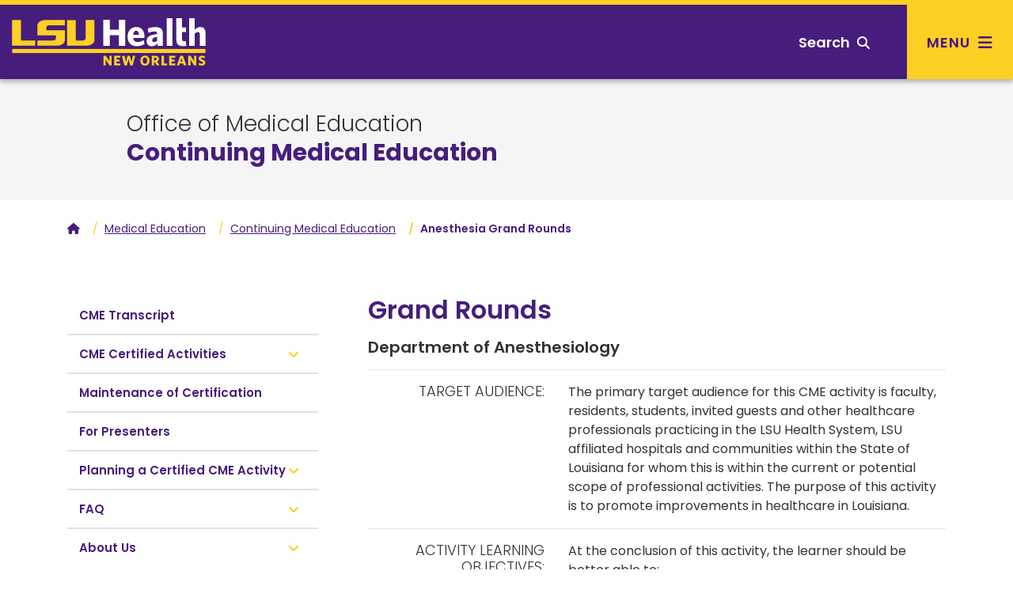

--- FILE ---
content_type: text/html; charset=utf-8
request_url: https://medschool.lsuhsc.edu/medical_education/CME/GrandRounds-Anesthesia.aspx
body_size: 60996
content:
<!DOCTYPE html><!DOCTYPE HTML><html lang="en">
   <head>
      <meta charset="UTF-8">
      <meta name="viewport" content="width=device-width, initial-scale=1, shrink-to-fit=no">
      <meta http-equiv="x-ua-compatible" content="ie=edge">
      <title>Anesthesia Grand Rounds</title>
      <link rel="canonical" href="https://www.medschool.lsuhsc.edu/medical_education/cme/grandrounds-anesthesia.aspx">
<!-- this is the headcode include -->
<!-- Bootstrap CSS -->
<link rel="stylesheet" href="https://templates.lsuhsc.edu/_resources/css/bootstrap.min.css"/>
<link rel="stylesheet" href="https://templates.lsuhsc.edu/_resources/css/bootstrap-grid.min.css"/>
<link rel="stylesheet" href="https://templates.lsuhsc.edu/_resources/css/bootstrap-reboot.min.css"/>

<!-- LSUHSC CSS -->
<link rel="stylesheet" href="https://templates.lsuhsc.edu/_resources/css/styles.css"/>
<link rel="stylesheet" href="https://templates.lsuhsc.edu/_resources/css/totopstyle.css"/>
<link rel="stylesheet" href="https://templates.lsuhsc.edu/_resources/css/slick.css"/>
<link rel="stylesheet" href="https://templates.lsuhsc.edu/_resources/css/slick-theme.css"/>
<link rel="stylesheet" href="https://templates.lsuhsc.edu/_resources/css/slick-lightbox.css"/>
<link rel="stylesheet" media="print" href="https://templates.lsuhsc.edu/_resources/css/print.css" />

<!-- Font Awescome CDN -->
<link rel="stylesheet" href="https://use.fontawesome.com/releases/v5.15.1/css/all.css"/>
<link rel="stylesheet" href="https://cdnjs.cloudflare.com/ajax/libs/font-awesome/6.7.1/css/all.min.css"/>
<link rel="stylesheet" href="https://templates.lsuhsc.edu/_resources/css/oustyles.css" />
<script src="https://code.jquery.com/jquery-3.5.1.min.js"></script>
<script type="text/javascript" src="https://templates.lsuhsc.edu/_resources/js/newwindow.js"></script></head>
   <body><a class="sr-only sr-only-focusable skip" href="#main-content">Skip to main content</a><a class="sr-only sr-only-focusable skip" href="#footer">Skip to footer content</a><div class="modal fade off-screen-nav" id="off-screen-main-nav" tabindex="-1" role="dialog" aria-hidden="true">
   <div aria-label="Tab panel widget container" aria-describedby="aria-description-menu" role="dialog">
      <p id="aria-description-menu" class="hide">You are in a modal window. Press the escape key to exit.</p>
      <div class="modal-dialog" role="document">
         <div class="modal-content">
            <div class="modal-body">
               <div role="navigation">
                  <div class="tabpanel-set"><button type="button" class="close" data-dismiss="modal" aria-label="Close Menu"><span class="fas fa-times"></span><span class="sr-only">Close Menu</span></button><div id="tabpanel-menu" class="panel-menu tabpanel" role="tabpanel" aria-expanded="true">
                        <h2>Main Menu</h2>
                        <nav class="main-navigation" aria-label="Primary navigation">
                           <ul class="nav">
                              <li class="nav-item dropdown"><a class="nav-link dropdown-toggle" href="#" id="admission-and-aid" data-toggle="dropdown" aria-haspopup="true" aria-expanded="false">Admissions &amp; Aid</a><ul class="dropdown-menu" aria-labelledby="admission-and-aid">
                                    <li class="nav-item"><a class="dropdown-item" href="http://catalog.lsuhsc.edu/content.php?catoid=15&amp;navoid=3175">Admissions<span class="fas fa-home"></span></a></li>
                                    <li class="nav-item"><a class="dropdown-item" href="https://www.lsuhsc.edu/tuition/">Tuition &amp; Fees</a></li>
                                    <li class="nav-item"><a class="dropdown-item" href="https://www.lsuhsc.edu/FinancialAid/">Financial Aid</a></li>
                                 </ul>
                              </li>
                              <li class="nav-item dropdown"><a class="nav-link dropdown-toggle" href="#" id="academics" data-toggle="dropdown" aria-haspopup="true" aria-expanded="false">Academics</a><ul class="dropdown-menu" aria-labelledby="academics">
                                    <li class="nav-item"><a class="dropdown-item" href="http://catalog.lsuhsc.edu/content.php?catoid=15&amp;navoid=3189">Academic Programs<span class="fas fa-home"></span></a></li>
                                 </ul>
                              </li>
                              <li class="nav-item dropdown"><a class="nav-link dropdown-toggle" href="#" id="Schools" data-toggle="dropdown" aria-haspopup="true" aria-expanded="false">Schools</a><ul class="dropdown-menu" aria-labelledby="Schools">
                                    <li class="nav-item"><a class="dropdown-item" href="https://alliedhealth.lsuhsc.edu/">Allied Health Professions<span class="fas fa-home"></span></a></li>
                                    <li class="nav-item"><a class="dropdown-item" href="https://www.lsusd.lsuhsc.edu/">Dentistry</a></li>
                                    <li class="nav-item"><a class="dropdown-item" href="https://graduatestudies.lsuhsc.edu/">Graduate Studies</a></li>
                                    <li class="nav-item"><a class="dropdown-item" href="https://www.medschool.lsuhsc.edu/">Medicine</a></li>
                                    <li class="nav-item"><a class="dropdown-item" href="https://nursing.lsuhsc.edu/">Nursing</a></li>
                                    <li class="nav-item"><a class="dropdown-item" href="https://publichealth.lsuhsc.edu/">Public Health</a></li>
                                 </ul>
                              </li>
                              <li class="nav-item dropdown"><a class="nav-link dropdown-toggle" href="#" id="Campus" data-toggle="dropdown" aria-haspopup="true" aria-expanded="false">Campus</a><ul class="dropdown-menu" aria-labelledby="Campus">
                                    <li class="nav-item"><a class="dropdown-item" href="https://www.lsuhsc.edu/maps">Maps &amp; Directions<span class="fas fa-home"></span></a></li>
                                    <li class="nav-item"><a class="dropdown-item" href="https://www.lsuhsc.edu/administration/ae/parkingmaps.aspx?submenuheader=1">Parking</a></li>
                                    <li class="nav-item"><a class="dropdown-item" href="https://www.lsuhsc.edu/administration/wellness/">Wellness Center</a></li>
                                    <li class="nav-item"><a class="dropdown-item" href="https://www.lsuhsc.edu/campus_safety/">Campus Safety</a></li>
                                    <li class="nav-item"><a class="dropdown-item" href="https://www.lsuhsc.edu/administration/ae/cafeteria.aspx">Dining</a></li>
                                    <li class="nav-item"><a class="dropdown-item" href="https://www.lsuhsc.edu/administration/ae/housing.aspx?submenuheader=2">Housing</a></li>
                                    <li class="nav-item"><a class="dropdown-item" href="https://www.lsuhsc.edu/studentorgs/">Student Organizations</a></li>
                                 </ul>
                              </li>
                              <li class="nav-item dropdown"><a class="nav-link dropdown-toggle" href="#" id="Research" data-toggle="dropdown" aria-haspopup="true" aria-expanded="false">Research</a><ul class="dropdown-menu" aria-labelledby="Research">
                                    <li class="nav-item"><a class="dropdown-item" href="https://www.lsuhsc.edu/research/">Research<span class="fas fa-home"></span></a></li>
                                    <li class="nav-item"><a class="dropdown-item" href="https://www.medschool.lsuhsc.edu/faculty_interests/SearchResearch.aspx">Faculty Interest Database</a></li>
                                    <li class="nav-item"><a class="dropdown-item" href="https://www.lsuhsc.edu/administration/academic/ors/">Office of Research Services</a></li>
                                    <li class="nav-item"><a class="dropdown-item" href="https://www.lsuhsc.edu/research/centers.aspx">Centers of Excellence</a></li>
                                    <li class="nav-item"><a class="dropdown-item" href="https://www.lsuhsc.edu/research/initiative.aspx">Clinical/Translational</a></li>
                                    <li class="nav-item"><a class="dropdown-item" href="https://www.lsuhsc.edu/research/coreequip.aspx">Core and Shared Equipment</a></li>
                                    <li class="nav-item"><a class="dropdown-item" href="https://www.lsuhsc.edu/administration/academic/otm/">Office of Innovation &amp; Partnerships</a></li>
                                    <li class="nav-item"><a class="dropdown-item" href="https://www.lsuhsc.edu/research/intramural_research.aspx">SoM Institutional Research Support</a></li>
                                 </ul>
                              </li>
                              <li class="nav-item dropdown"><a class="nav-link dropdown-toggle" href="#" id="About" data-toggle="dropdown" aria-haspopup="true" aria-expanded="false">About</a><ul class="dropdown-menu" aria-labelledby="About">
                                    <li class="nav-item"><a class="dropdown-item" href="https://www.lsuhsc.edu/aboutus/">About<span class="fas fa-home"></span></a></li>
                                    <li class="nav-item"><a class="dropdown-item" href="https://www.lsuhsc.edu/newsroom/">Newsroom</a></li>
                                    <li class="nav-item"><a class="dropdown-item" href="https://www.lsuhsc.edu/maps/">Location, Maps &amp; Directions</a></li>
                                    <li class="nav-item"><a class="dropdown-item" href="https://www.lsuhsc.edu/strategicplan/">Strategic Plan</a></li>
                                    <li class="nav-item"><a class="dropdown-item" href="https://www.lsuhsc.edu/directory/">Directory</a></li>
                                    <li class="nav-item"><a class="dropdown-item" href="https://www.lsuhsc.edu/campusinfo/default.aspx#Hospitals">Hospitals</a></li>
                                    <li class="nav-item"><a class="dropdown-item" href="https://www.lsuhsc.edu/campusinfo/default.aspx#Administration">Administration</a></li>
                                    <li class="nav-item"><a class="dropdown-item" href="https://www.lsuhsc.edu/campusinfo/default.aspx#OtherInstitutions">Other LSU Institutions</a></li>
                                    <li class="nav-item"><a class="dropdown-item" href="https://www.lsuhsc.edu/communityengagement/">Community Engagement</a></li>
                                    <li class="nav-item"><a class="dropdown-item" href="https://www.lsuhsc.edu/contactus/">Contact</a></li>
                                 </ul>
                              </li>
                           </ul>
                        </nav>
                        <nav class="task-nav">
                           <ul class="nav">
                              <li class="nav-item"><a href="http://catalog.lsuhsc.edu/content.php?catoid=15&amp;navoid=3175" class="nav-link">Request Info</a></li>
                              <li class="nav-item"><a href="https://www.lsuhsc.edu/maps/" class="nav-link">Visit</a></li>
                              <li class="nav-item"><a href="http://catalog.lsuhsc.edu/content.php?catoid=15&amp;navoid=3175" class="nav-link">Apply</a></li>
                           </ul>
                        </nav>
                        <nav class="auxnav">
                           <ul class="nav">
                              <li class="nav-item"><a href="https://www.lsuhsc.edu/mylsuhsc/" class="nav-link"><span class="fas fa-sign-in-alt"></span>MyLSUHSC</a></li>
                              <li class="nav-item"><a href="https://www.lsuhsc.edu/directory/" class="nav-link"><span class="fas fa-user"></span>Directory</a></li>
                              <li class="nav-item"><a href="https://www.lsuhsc.edu/newsroom/" class="nav-link"><span class="fas fa-newspaper"></span>News</a></li>
                              <li class="nav-item"><a href="https://www.lsuhsc.edu/maps/" class="nav-link"><span class="fas fa-map-marker-alt"></span>Campus Maps</a></li>
                              <li class="nav-item"><a href="https://www.lsuhsc.edu/administration/hrm/talentacquisition.aspx" class="nav-link"><span class="fas fa-user-md"></span>Careers</a></li>
                              <li class="nav-item"><a href="https://www.lsuhsc.edu/library/" class="nav-link"><span class="fas fa-university"></span>Library</a></li>
                           </ul>
                        </nav>
                        <nav class="audience-mobile">
                           <ul class="nav">
                              <li class="nav-item dropdown"><a class="nav-link dropdown-toggle" href="#" id="prospective-students-mobile" role="button" data-toggle="dropdown" aria-haspopup="true" aria-expanded="false">
                                    							Prospective Students<span class="fas fa-angle-down"></span></a><div class="dropdown-menu" aria-labelledby="prospective-students-mobile"><a class="dropdown-item" href="https://www.lsuhsc.edu/prospectivestudents/ExperienceLSUHSC.aspx">Experience LSUHSC</a><a class="dropdown-item" href="http://catalog.lsuhsc.edu/index.php">Degrees &amp; Programs</a><a class="dropdown-item" href="https://alliedhealth.lsuhsc.edu">School of Allied Health Professions</a><a class="dropdown-item" href="https://www.lsusd.lsuhsc.edu">School of Dentistry</a><a class="dropdown-item" href="https://graduatestudies.lsuhsc.edu">School of Graduate Studies</a><a class="dropdown-item" href="https://www.medschool.lsuhsc.edu">School of Medicine</a><a class="dropdown-item" href="https://nursing.lsuhsc.edu">School of Nursing</a><a class="dropdown-item" href="https://publichealth.lsuhsc.edu">School of Public Health</a><a class="dropdown-item" href="http://catalog.lsuhsc.edu">Academic Catalog</a><a class="dropdown-item" href="https://www.lsuhsc.edu/RegionalAccreditation/">Accreditation</a><a class="dropdown-item" href="http://catalog.lsuhsc.edu/content.php?catoid=13&amp;navoid=2656">Admissions</a><a class="dropdown-item" href="https://www.lsuhsc.edu/administration/academic/studentsuccess/">Be Well - Student Success</a><a class="dropdown-item" href="https://www.lsuhsc.edu/financialaid/">Financial Aid</a><a class="dropdown-item" href="https://www.lsuhsc.edu/administration/ae/cafeteria.aspx">Dining</a><a class="dropdown-item" href="https://www.lsuhsc.edu/administration/ae/housing.aspx">Housing</a><a class="dropdown-item" href="https://www.lsuhsc.edu/administration/academic/ois/">International Services</a><a class="dropdown-item" href="https://www.lsuhsc.edu/library/">Library</a><a class="dropdown-item" href="https://www.lsuhsc.edu/Maps/">Maps</a><a class="dropdown-item" href="https://www.lsuhsc.edu/tuition/">Tuition &amp; Fees</a><a class="dropdown-item" href="https://www.lsuhsc.edu/registrar/">Registrar</a><a class="dropdown-item" href="https://residents.lsuhsc.edu">Residency Programs</a><a class="dropdown-item" href="https://www.lsuhsc.edu/student_opportunities">Student Opportunities</a><a class="dropdown-item" href="https://www.lsuhsc.edu/studentorgs/">Student Organizations</a></div>
                              </li>
                              <li class="nav-item dropdown"><a class="nav-link dropdown-toggle" href="#" id="patient-care-mobile" role="button" data-toggle="dropdown" aria-haspopup="true" aria-expanded="false">
                                    							Patient Care<span class="fas fa-angle-down"></span></a><div class="dropdown-menu" aria-labelledby="patient-care-mobile"><a class="dropdown-item" href="https://www.lsuhn.com">Healthcare Network</a><a class="dropdown-item" href="https://alliedhealth.lsuhsc.edu/clinics/default.aspx">Allied Health Professions Clinics</a><a class="dropdown-item" href="https://www.lsusd.lsuhsc.edu/LSUSDClinics.html">Dentistry Clinics</a><a class="dropdown-item" href="https://www.lsuhospitals.org/about_us.aspx">Health Care Services Division</a><a class="dropdown-item" href="https://www.lsuhospitals.org/partners.aspx">Affiliated Hospitals/Clinics</a></div>
                              </li>
                              <li class="nav-item dropdown"><a class="nav-link dropdown-toggle" href="#" id="job-seekers-mobile" role="button" data-toggle="dropdown" aria-haspopup="true" aria-expanded="false">
                                    							Job Seekers<span class="fas fa-angle-down"></span></a><div class="dropdown-menu" aria-labelledby="job-seekers-mobile"><a class="dropdown-item" href="https://lsuhsc.peopleadmin.com">Job Listings</a><a class="dropdown-item" href="https://www.lsuhsc.edu/administration/hrm/jobs-students.aspx">Student Worker Positions</a><a class="dropdown-item" href="https://www.lsuhsc.edu/administration/hrm/jobs-apply.aspx">How to Apply for All Positions</a></div>
                              </li>
                              <li class="nav-item dropdown"><a class="nav-link dropdown-toggle" href="#" id="Donors-mobile" role="button" data-toggle="dropdown" aria-haspopup="true" aria-expanded="false">
                                    							Donors<span class="fas fa-angle-down"></span></a><div class="dropdown-menu" aria-labelledby="Donors-mobile"><a class="dropdown-item" href="https://give.lsuhealthfoundation.org/givenow" target="_blank">Give to LSUHSC</a><a class="dropdown-item" href="https://www.lsuhealthfoundation.org">Foundation</a><a class="dropdown-item" href="https://alliedhealth.lsuhsc.edu/alumni/">School of Allied Health Alumni Assn.</a><a class="dropdown-item" href="https://www.lsusd.lsuhsc.edu/Alumni/AlumniAssociationMain2013.html">School of Dentistry Alumni Assn.</a><a class="dropdown-item" href="https://www.medschool.lsuhsc.edu/alumni_affairs/">School of Medicine Alumni Assn.</a><a class="dropdown-item" href="https://nursing.lsuhsc.edu/nursingalumniassociation/Alumni.html">School of Nursing Alumni Assn.</a></div>
                              </li>
                              <li class="nav-item dropdown"><a class="nav-link dropdown-toggle" href="#" id="crime-statistics-mobile" role="button" data-toggle="dropdown" aria-haspopup="true" aria-expanded="false">
                                    							Crime Statistics<span class="fas fa-angle-down"></span></a><div class="dropdown-menu" aria-labelledby="crime-statistics-mobile"><a class="dropdown-item" href="https://www.lsuhsc.edu/campus_safety">View Campus Crime Statistics</a></div>
                              </li>
                           </ul>
                        </nav>&nbsp;</div>
                  </div>
               </div>
            </div>
         </div>
      </div>
   </div>
</div>
      <header class="siteHeader sticky-wrapper"><script>
			$(document).ready(function(){
			$("#load-alert-notification").load("https://templates.lsuhsc.edu//_resources/includes/alert.alert-notification.aspx", function(responseTxt, statusTxt, xhr){
			if (responseTxt.length > 16) {
			$("body").addClass("informational-alert-visible");
			}
			$('.informational-alert').on('closed.bs.alert', function () {
			$("body").removeClass("informational-alert-visible");
			})
			});
			$("#load-alert-emergency").load("https://templates.lsuhsc.edu//_resources/includes/alert.alert-emergency.aspx", function(responseTxt, statusTxt, xhr){
			if (responseTxt.length > 16) {
			$("body").addClass("emergency-alert-visible");
			}
			$('.emergency-alert').on('closed.bs.alert', function () {
			$("body").removeClass("emergency-alert-visible");
			})
			});
			$("#load-alert-warning").load("https://templates.lsuhsc.edu//_resources/includes/alert.alert-warning.aspx", function(responseTxt, statusTxt, xhr){
			if (responseTxt.length > 16) {
			$("body").addClass("warning-alert-visible");
			}
			$('.warning-alert').on('closed.bs.alert', function () {
			$("body").removeClass("warning-alert-visible");
			})
			});
		
			$('.emergency-alert').on('closed.bs.alert', function () {
			$("body").removeClass("emergency-alert-visible");
			})
			if ($("div[class='emergency-alert']").length > 0) {
			$("body").addClass("emergency-alert-visible");
			}
			$('.warning-alert').on('closed.bs.alert', function () {
			$("body").removeClass("warning-alert-visible");
			})
			if ($("div[class='warning-alert']").length > 0) {
			$("body").addClass("warning-alert-visible");
			}
			$('.informational-alert').on('closed.bs.alert', function () {
			$("body").removeClass("informational-alert-visible");
			})
			if ($("div[class='informational-alert']").length > 0) {
			$("body").addClass("informational-alert-visible");
			}


			
			});
		</script><span id="load-alert-emergency"></span><span id="load-alert-warning"></span><span id="load-alert-notification"></span><div class="modal fade" id="siteSearch" tabindex="-1" role="dialog" aria-labelledby="searchModal" aria-hidden="true">
   <div class="modal-dialog" role="document">
      <div class="modal-content">
         <div class="modal-body">
            <div class="container">
               <div class="row">
                  <div class="col"><button type="button" class="closeSearch" data-dismiss="modal"><span class="fas fa-times"></span> Close</button><form method="get" action="/googlesearchresultsomni.aspx"><label for="search" id="searchModal" class="sr-only">Search</label><input name="q" placeholder="What are you looking for?" class="form-text" type="text" id="search"><button class="form-submit" type="submit"><span class="fas fa-search"></span><span class="sr-only">Search</span></button></form><span class="mx-auto d-block mb-3"><a href="https://www.lsuhsc.edu/tuition/" class="btn btn-outline">Tuition</a><a href="https://www.lsuhsc.edu/administration/ae/housing.aspx" class="btn btn-outline">Housing</a><a href="https://www.lsuhsc.edu/library/" class="btn btn-outline">Library</a><a href="https://www.lsuhsc.edu/administration/hrm/talentacquisition.aspx" class="btn btn-outline">Careers</a><a href="https://www.lsuhsc.edu/administration/ae/hsb.aspx" class="btn btn-outline">Bookstore</a><a href="https://www.lsuhsc.edu/myLSUHSC/" class="btn btn-outline">myLSUHSC</a></span></div>
               </div>
            </div>
         </div>
      </div>
   </div>
</div><div class="top-row">
   <div class="container">
      <div class="row">
         <div class="col-7 col-md-4 col-lg-3">
            <div class="logo"><a href="//www.lsuhsc.edu/"><img src="/_resources/images/lsu-health-new-orleans-logo.svg" alt="LSU Health New Orleans"></a></div>
         </div>
         <div class="col-5 col-md-8 col-lg-9">
            <nav class="audience">
               <ul class="nav justify-content-end">
                  <li class="nav-item dropdown"><a class="nav-link dropdown-toggle" href="#" id="prospective-students" role="button" data-toggle="dropdown" aria-haspopup="true" aria-expanded="false">
                        											Prospective Students<span class="fas fa-angle-down"></span></a><div class="dropdown-menu" aria-labelledby="prospective-students"><a class="dropdown-item" href="https://www.lsuhsc.edu/prospectivestudents/ExperienceLSUHSC.aspx">Experience LSUHSC</a><a class="dropdown-item" href="http://catalog.lsuhsc.edu/index.php">Degrees &amp; Programs</a><a class="dropdown-item" href="https://alliedhealth.lsuhsc.edu">School of Allied Health Professions</a><a class="dropdown-item" href="https://www.lsusd.lsuhsc.edu">School of Dentistry</a><a class="dropdown-item" href="https://graduatestudies.lsuhsc.edu">School of Graduate Studies</a><a class="dropdown-item" href="https://www.medschool.lsuhsc.edu">School of Medicine</a><a class="dropdown-item" href="https://nursing.lsuhsc.edu">School of Nursing</a><a class="dropdown-item" href="https://publichealth.lsuhsc.edu">School of Public Health</a><a class="dropdown-item" href="http://catalog.lsuhsc.edu">Academic Catalog</a><a class="dropdown-item" href="https://www.lsuhsc.edu/RegionalAccreditation/">Accreditation</a><a class="dropdown-item" href="http://catalog.lsuhsc.edu/content.php?catoid=13&amp;navoid=2656">Admissions</a><a class="dropdown-item" href="https://www.lsuhsc.edu/administration/academic/studentsuccess/">Be Well - Student Success</a><a class="dropdown-item" href="https://www.lsuhsc.edu/financialaid/">Financial Aid</a><a class="dropdown-item" href="https://www.lsuhsc.edu/administration/ae/cafeteria.aspx">Dining</a><a class="dropdown-item" href="https://www.lsuhsc.edu/administration/ae/housing.aspx">Housing</a><a class="dropdown-item" href="https://www.lsuhsc.edu/administration/academic/ois/">International Services</a><a class="dropdown-item" href="https://www.lsuhsc.edu/library/">Library</a><a class="dropdown-item" href="https://www.lsuhsc.edu/Maps/">Maps</a><a class="dropdown-item" href="https://www.lsuhsc.edu/tuition/">Tuition &amp; Fees</a><a class="dropdown-item" href="https://www.lsuhsc.edu/registrar/">Registrar</a><a class="dropdown-item" href="https://residents.lsuhsc.edu">Residency Programs</a><a class="dropdown-item" href="https://www.lsuhsc.edu/student_opportunities">Student Opportunities</a><a class="dropdown-item" href="https://www.lsuhsc.edu/studentorgs/">Student Organizations</a></div>
                  </li>
                  <li class="nav-item dropdown"><a class="nav-link dropdown-toggle" href="#" id="patient-care" role="button" data-toggle="dropdown" aria-haspopup="true" aria-expanded="false">
                        											Patient Care<span class="fas fa-angle-down"></span></a><div class="dropdown-menu" aria-labelledby="patient-care"><a class="dropdown-item" href="https://www.lsuhn.com">Healthcare Network</a><a class="dropdown-item" href="https://alliedhealth.lsuhsc.edu/clinics/default.aspx">Allied Health Professions Clinics</a><a class="dropdown-item" href="https://www.lsusd.lsuhsc.edu/LSUSDClinics.html">Dentistry Clinics</a><a class="dropdown-item" href="https://www.lsuhospitals.org/about_us.aspx">Health Care Services Division</a><a class="dropdown-item" href="https://www.lsuhospitals.org/partners.aspx">Affiliated Hospitals/Clinics</a></div>
                  </li>
                  <li class="nav-item dropdown"><a class="nav-link dropdown-toggle" href="#" id="job-seekers" role="button" data-toggle="dropdown" aria-haspopup="true" aria-expanded="false">
                        											Job Seekers<span class="fas fa-angle-down"></span></a><div class="dropdown-menu" aria-labelledby="job-seekers"><a class="dropdown-item" href="https://lsuhsc.peopleadmin.com">Job Listings</a><a class="dropdown-item" href="https://www.lsuhsc.edu/administration/hrm/jobs-students.aspx">Student Worker Positions</a><a class="dropdown-item" href="https://www.lsuhsc.edu/administration/hrm/jobs-apply.aspx">How to Apply for All Positions</a></div>
                  </li>
                  <li class="nav-item dropdown"><a class="nav-link dropdown-toggle" href="#" id="Donors" role="button" data-toggle="dropdown" aria-haspopup="true" aria-expanded="false">
                        											Donors<span class="fas fa-angle-down"></span></a><div class="dropdown-menu" aria-labelledby="Donors"><a class="dropdown-item" href="https://give.lsuhealthfoundation.org/givenow" target="_blank">Give to LSUHSC</a><a class="dropdown-item" href="https://www.lsuhealthfoundation.org">Foundation</a><a class="dropdown-item" href="https://alliedhealth.lsuhsc.edu/alumni/">School of Allied Health Alumni Assn.</a><a class="dropdown-item" href="https://www.lsusd.lsuhsc.edu/Alumni/AlumniAssociationMain2013.html">School of Dentistry Alumni Assn.</a><a class="dropdown-item" href="https://www.medschool.lsuhsc.edu/alumni_affairs/">School of Medicine Alumni Assn.</a><a class="dropdown-item" href="https://nursing.lsuhsc.edu/nursingalumniassociation/Alumni.html">School of Nursing Alumni Assn.</a></div>
                  </li>
                  <li class="nav-item dropdown"><a class="nav-link dropdown-toggle" href="#" id="crime-statistics" role="button" data-toggle="dropdown" aria-haspopup="true" aria-expanded="false">
                        											Crime Statistics<span class="fas fa-angle-down"></span></a><div class="dropdown-menu" aria-labelledby="crime-statistics"><a class="dropdown-item" href="https://www.lsuhsc.edu/campus_safety">View Campus Crime Statistics</a></div>
                  </li>
               </ul>
            </nav><button type="button" aria-controls="search" class="searchToggle" data-toggle="modal" data-target="#siteSearch" tabindex="0"><span class="text">Search</span> <span class="fas fa-search"></span></button><button type="button" data-toggle="modal" data-target="#off-screen-main-nav" title="Main Menu" class="main-menu"><span class="text">Menu</span> <span class="fas fa-bars"></span></button></div>
      </div>
   </div>
</div><p xmlns:ouc="http://omniupdate.com/XSL/Variables">&nbsp;</p>
<!-- Insert google analytics here -->
<!-- Google tag (gtag.js) -->
<script async src="https://www.googletagmanager.com/gtag/js?id=G-ER84920XNV"></script>
<script>
  window.dataLayer = window.dataLayer || [];
  function gtag(){dataLayer.push(arguments);}
  gtag('js', new Date());

  gtag('config', 'G-ER84920XNV');
</script></header>
      		
      		
      <div class="hero-interior no-image">
         <div class="text-wrapper">
            <h1 class="banner-title ou-banner-title  banner-pre-title"><a href="https://www.medschool.lsuhsc.edu/medical_education/" alt="school heading link">Office of Medical Education</a></h1>
            <h2>Continuing Medical Education</h2>
         </div>
         <div class="text-overlay"></div>
      </div>
      	
      <div class="container">
         <div class="row">
            <div class="col-12">
               <nav aria-label="breadcrumb">
                  <ol class="breadcrumb">
                     <li class="breadcrumb-item"><a href="/"><span class="fas fa-home"></span><span class="sr-only">Home</span></a></li>&nbsp;
                     <li class="breadcrumb-item"><a href="https://www.medschool.lsuhsc.edu/medical_education/">Medical Education</a></li>&nbsp;
                     <li class="breadcrumb-item"><a href="https://www.medschool.lsuhsc.edu/medical_education/cme/">Continuing Medical Education</a></li>&nbsp;
                     <li class="breadcrumb-item active">Anesthesia Grand Rounds</li>
                  </ol>
               </nav>
            </div>
         </div>
      </div>
      <div class="content" id="main-content">
         <div class="container">
            <div class="row">
               <div class="col-lg-4 pr-lg-5"><div id="sidebar">
   <nav class="navbar navbar-expand-lg navbar-light">
      <div class="navbar-brand d-lg-none">Navigate this sub-section:</div><button class="navbar-toggler" type="button" data-toggle="collapse" data-target="#navbarToggler" aria-controls="navbarToggler" aria-expanded="false" aria-label="Toggle navigation"><span class="fas fa-chevron-down"></span><span class="fas fa-chevron-up"></span></button><div class="navbar-collapse collapse" id="navbarToggler">
         <ul id="side-nav-accordion" class="nav">
            <li class="nav-item "><a href="/medical_education/cme/credits.aspx" class="NL8 nav-link">CME Transcript</a></li>
            <li class="nav-item"><a class="NL3 nav-link " data-toggle="collapse" href="#item-2" data-parent="#side-nav-accordion">CME Certified Activities</a><div id="item-2" class="collapse">
                  <ul class="nav">
                     <li class="nav-item"><a class="NL5 nav-link" data-toggle="collapse" href="#item-1-d29e24" data-parent="#side-nav-accordion">Faculty Development</a><div id="item-1-d29e24" class="collapse">
                           <ul class="nav">
                              <li class="nav-item"><a class="NL6 nav-link" href="/medical_education/cme/featured_events.aspx">Featured Events</a></li>
                           </ul>
                        </div><a class="NL5 nav-link" data-toggle="collapse" href="#item-2-d29e33" data-parent="#side-nav-accordion">Opioid Substance Use Disorder CME</a><div id="item-2-d29e33" class="collapse">
                           <ul class="nav">
                              <li class="nav-item"><a class="NL6 nav-link" href="/medical_education/cme/cds_opioid_training.aspx">LSBME-Approved CDS Training</a></li>
                              <li class="nav-item"><a class="NL6 nav-link" href="/medical_education/cme/mate_act.aspx">DEA MATE Act</a></li>
                           </ul>
                        </div><a class="NL4 nav-link" href="/medical_education/cme/TigerBites/default.aspx">Tiger Bites Podcast</a><a class="NL4 nav-link" href="/DOM/sections/gastroenterology/educational_conferences.aspx#IBD">LSU IBD Conference</a><a class="NL5 nav-link" data-toggle="collapse" href="#item-5-d29e57" data-parent="#side-nav-accordion">Regularly Scheduled Series</a><div id="item-5-d29e57" class="collapse">
                           <ul class="nav">
                              <li class="nav-item"><a class="NL6 nav-link" href="/medical_education/cme/default.aspx">View All</a></li>
                              <li class="nav-item"><a class="NL6 nav-link" href="/medical_education/cme/grandrounds-anesthesia.aspx">Anesthesia Grand Rounds</a></li>
                              <li class="nav-item"><a class="NL6 nav-link" href="/medical_education/cme/lecture_brim.aspx">Baton Rouge Primary Care Lecture Series </a></li>
                              <li class="nav-item"><a class="NL6 nav-link" href="/medical_education/cme/conference-micro.aspx">Clinical Microbiology Conference</a></li>
                              <li class="nav-item"><a class="NL6 nav-link" href="/medical_education/cme/tumorboard-gynonc.aspx">Gyn Onc Tumor Board</a></li>
                              <li class="nav-item"><a class="NL6 nav-link" href="/medical_education/cme/default.aspx?PartialID=HEPATO20&amp;Filter=None">Hepatobiliary Tumor Boards</a></li>
                              <li class="nav-item"><a class="NL6 nav-link" href="/medical_education/cme/default.aspx?PartialID=INFDIS20&amp;Filter=None">Infectious Disease Conference</a></li>
                              <li class="nav-item"><a class="NL6 nav-link" href="/medical_education/cme/grandrounds-lcfamiilymedicine.aspx">Lake Charles Family Medicine Residency Grand Rounds</a></li>
                              <li class="nav-item"><a class="NL6 nav-link" href="/medical_education/cme/default.aspx?PartialID=MDBCTB20&amp;Filter=None">LSU Multidisciplinary Tumor Boards</a></li>
                              <li class="nav-item"><a class="NL6 nav-link" href="/medical_education/cme/grandrounds-medicine.aspx">Medicine Grand Rounds</a></li>
                              <li class="nav-item"><a class="NL6 nav-link" href="/medical_education/cme/grandrounds-neurosurg.aspx">Neurosurgery Grand Rounds</a></li>
                              <li class="nav-item"><a class="NL6 nav-link" href="/medical_education/cme/grandrounds-obgyn.aspx">OBGYN Grand Rounds</a></li>
                              <li class="nav-item"><a class="NL6 nav-link" href="/medical_education/cme/grandrounds-ophtha.aspx">Ophthalmology Grand Rounds</a></li>
                              <li class="nav-item"><a class="NL6 nav-link" href="/medical_education/cme/?GroupID=PATHGR2025&amp;Filter=None">Pathology Grand Rounds</a></li>
                              <li class="nav-item"><a class="NL6 nav-link" href="/medical_education/cme/default.aspx?PartialID=PLAS20&amp;Filter=None">Plastic and Reconstructive Surgery Grand Rounds</a></li>
                              <li class="nav-item"><a class="NL6 nav-link" href="/medical_education/cme/grandrounds-psych.aspx">Psychiatry Grand Rounds</a></li>
                              <li class="nav-item"><a class="NL6 nav-link" href="/medical_education/cme/default.aspx?PartialID=PULM20&amp;Filter=None">Pulmonary Grand Rounds</a></li>
                              <li class="nav-item"><a class="NL6 nav-link" href="/medical_education/cme/grandrounds-surgery.aspx">Surgery Grand Rounds</a></li>
                              <li class="nav-item"><a class="NL6 nav-link" href="/medical_education/cme/default.aspx?PartialID=SURGMM20&amp;Filter=None">Surgery M&amp;M</a></li>
                              <li class="nav-item"><a class="NL6 nav-link" href="/medical_education/cme/tumorboard-umc.aspx">University Medical Center Tumor Board</a></li>
                           </ul>
                        </div>
                     </li>
                  </ul>
               </div>
            </li>
            <li class="nav-item "><a href="/medical_education/cme/maintenance_of_certification.aspx" class="NL8 nav-link">Maintenance of Certification</a></li>
            <li class="nav-item "><a href="/medical_education/cme/presenters.aspx" class="NL8 nav-link">For Presenters</a></li>
            <li class="nav-item"><a class="NL3 nav-link " data-toggle="collapse" href="#item-5" data-parent="#side-nav-accordion">Planning a Certified CME Activity</a><div id="item-5" class="collapse">
                  <ul class="nav">
                     <li class="nav-item"><a class="NL5 nav-link" data-toggle="collapse" href="#item-1-d29e143" data-parent="#side-nav-accordion">Forms &amp; Tools</a><div id="item-1-d29e143" class="collapse">
                           <ul class="nav">
                              <li class="nav-item"><a class="NL6 nav-link" href="/medical_education/cme/planmeet.aspx">Plan a Meeting</a></li>
                              <li class="nav-item"><a class="NL6 nav-link" href="/medical_education/cme/onetime.aspx">One Time Activity</a></li>
                              <li class="nav-item"><a class="NL6 nav-link" href="/medical_education/cme/rss.aspx">Regularly Scheduled Series (RSS)</a></li>
                           </ul>
                        </div><a class="NL4 nav-link" href="/medical_education/cme/policy.aspx">CME Policies &amp; Procedures</a><a class="NL4 nav-link" href="/medical_education/cme/resources.aspx">Resources</a></li>
                  </ul>
               </div>
            </li>
            <li class="nav-item"><a class="NL3 nav-link " data-toggle="collapse" href="#item-6" data-parent="#side-nav-accordion">FAQ</a><div id="item-6" class="collapse">
                  <ul class="nav">
                     <li class="nav-item"><a class="NL4 nav-link" href="/medical_education/cme/moc_faq.aspx">MOC</a><a class="NL4 nav-link" href="/medical_education/cme/other_mandated_credit_faq.aspx">Other Mandated Credit</a></li>
                  </ul>
               </div>
            </li>
            <li class="nav-item"><a class="NL3 nav-link " data-toggle="collapse" href="#item-7" data-parent="#side-nav-accordion">About Us</a><div id="item-7" class="collapse">
                  <ul class="nav">
                     <li class="nav-item"><a class="NL4 nav-link" href="/medical_education/cme/staff.aspx">CME Staff</a><a class="NL4 nav-link" href="/medical_education/cme/accreditation.aspx">Accreditation &amp; History</a><a class="NL4 nav-link" href="/medical_education/cme/missionstatement.aspx">Mission Statement</a></li>
                  </ul>
               </div>
            </li>
         </ul>
      </div>
   </nav>
</div>
                  <div class="card mb-3 mt-1 bg-gold">
                     <div class="card-body">
                        <h3 class="font-size-sm mb-1">Contact Us</h3>
                        <p class=" mb-1"><strong>Continuing Medical Education</strong></p>
                        <ul class="contact-list mb-0">
                           <li class="email mb-1 mt-1"><a href="mailto:cme@lsuhsc.edu">cme@lsuhsc.edu</a></li>
                           <li class="phone mb-1 mt-1">504-568-2000</li>
                           <li class="fax mb-1 mt-1">504-599-1453</li>
                           <li class="location mb-1 mt-1">2020 Gravier Street, Suite 602<br>New Orleans, LA  70112</li>
                        </ul>
                     </div>
                  </div>
               </div>
               <div class="col-lg-8 mt-5">
                  <h3 xmlns:ouc="http://omniupdate.com/XSL/Variables" class="subtitle">Grand Rounds</h3>
                  
                  <h5 xmlns:ouc="http://omniupdate.com/XSL/Variables" class="subtitle">Department of Anesthesiology</h5>
                  
                  <hr style="margin-top:0em; margin-bottom:1em;">
                  <div class="row">
                     <div class="col-md-4">
                        
                        <h6 xmlns:ouc="http://omniupdate.com/XSL/Variables" style="text-align: right;">Target Audience:</h6>
                        </div>
                     <div class="col-md-8">
                        
                        <p xmlns:ouc="http://omniupdate.com/XSL/Variables">The primary target audience for this CME activity is faculty, residents, students,
                           invited guests and other healthcare professionals practicing in the LSU Health System,
                           LSU affiliated hospitals and communities within the State of Louisiana for whom this
                           is within the current or potential scope of professional activities. The purpose of
                           this activity is to promote improvements in healthcare in Louisiana.</p>
                        </div>
                  </div>
                  <hr style="margin-top:0em; margin-bottom:1em;">
                  <div class="row">
                     <div class="col-md-4">
                        
                        <h6 xmlns:ouc="http://omniupdate.com/XSL/Variables" style="text-align: right;">Activity Learning Objectives:</h6>
                        </div>
                     <div class="col-md-8">
                        
                        <p xmlns:ouc="http://omniupdate.com/XSL/Variables">At the conclusion of this activity, the learner should be better able to:</p>
                        
                        <ul xmlns:ouc="http://omniupdate.com/XSL/Variables">
                           
                           <li>Explain the foundational basic science and clinical principles essential to safe and
                              effective anesthesia management.</li>
                           
                           <li>Apply evidence-based guidelines to optimize perioperative assessment, anesthetic planning,
                              and risk mitigation across diverse patient populations.</li>
                           
                           <li>Demonstrate clinical decision-making skills in selecting anesthetic techniques and
                              managing intraoperative and postoperative complications.</li>
                           
                           <li>Integrate effective communication and interprofessional collaboration strategies to
                              enhance patient safety and team-based care in anesthesia practice.</li>
                           </ul>
                        </div>
                  </div>
                  <hr style="margin-top:0em; margin-bottom:1em;">
                  <div class="row">
                     <div class="col-md-4">
                        
                        <h6 xmlns:ouc="http://omniupdate.com/XSL/Variables" style="text-align: right;">When / Where:</h6>
                        </div>
                     <div class="col-md-8">
                        
                        <p xmlns:ouc="http://omniupdate.com/XSL/Variables">Weekly on Fridays from 6:45 to 7:30 AM (Hybrid). Community members are welcome to
                           join via Zoom. To be added to the weekly email blast, contact Activity Coordinator:
                           Lara Guidry.</p>
                        </div>
                  </div>
                  <hr style="margin-top:0em; margin-bottom:1em;">
                  <div class="row">
                     <div class="col-md-4">
                        
                        <h6 xmlns:ouc="http://omniupdate.com/XSL/Variables" style="text-align: right;">Activity Medical Director:</h6>
                        </div>
                     <div class="col-md-8">
                        
                        <p xmlns:ouc="http://omniupdate.com/XSL/Variables">Richard Pino, MD</p>
                        </div>
                  </div>
                  <hr style="margin-top:0em; margin-bottom:1em;">
                  <div class="row">
                     <div class="col-md-4">
                        
                        <h6 xmlns:ouc="http://omniupdate.com/XSL/Variables" style="text-align: right;">Activity Coordinator:</h6>
                        </div>
                     <div class="col-md-8"><a xmlns:ouc="http://omniupdate.com/XSL/Variables" href="mailto:lguid9@lsuhsc.edu">Lara Guidry</a></div>
                  </div>
                  <hr style="margin-top:0em; margin-bottom:1em;">
                  <div class="row">
                     <div class="col-md-4">
                        
                        <h6 xmlns:ouc="http://omniupdate.com/XSL/Variables" style="text-align: right;">Accreditation:</h6>
                        
                        <p xmlns:ouc="http://omniupdate.com/XSL/Variables"><img style="float: right;" src="/medical_education/cme/images/ACCME-commendation-full-color-smaller%2006.23.22.png" alt="ACCME logo" width="75" height="71"></p>
                        </div>
                     <div class="col-md-8">
                        
                        <p xmlns:ouc="http://omniupdate.com/XSL/Variables">The Louisiana State University School of Medicine, New Orleans is accredited by the
                           Accreditation Council for Continuing Medical Education to provide continuing medical
                           education for physicians.&nbsp;</p>
                        
                        <p xmlns:ouc="http://omniupdate.com/XSL/Variables">The Louisiana State University School of Medicine, New Orleans designates this live
                           activity for a maximum of .75&nbsp;<em>AMA PRA Category 1 Credit™</em>.&nbsp; Physicians should claim only the credit commensurate with the extent of their participation
                           in the activity.</p>
                        </div>
                  </div>
                  <hr style="margin-top:0em; margin-bottom:1em;">
                  <div class="row">
                     <div class="col-md-4">
                        
                        <h6 xmlns:ouc="http://omniupdate.com/XSL/Variables" style="text-align: right;">AMA Credit Designation Statement:</h6>
                        </div>
                     <div class="col-md-8">
                        
                        <p xmlns:ouc="http://omniupdate.com/XSL/Variables"><span>The Louisiana State University School of Medicine, New Orleans designates this live
                              activity for a maximum of 1&nbsp;</span><em>AMA PRA Category 1 Credit™</em><span>.&nbsp; Physicians should claim only the credit commensurate with the extent of their participation
                              in the activity.</span></p>
                        </div>
                  </div>
                  <hr style="margin-top:0em; margin-bottom:1em;">
                  <div class="row">
                     <div class="col-md-4">
                        
                        <h6 xmlns:ouc="http://omniupdate.com/XSL/Variables" style="text-align: right;">Disclosure:</h6>
                        </div>
                     <div class="col-md-8">
                        
                        <p xmlns:ouc="http://omniupdate.com/XSL/Variables">The Louisiana State University School of Medicine, New Orleans (LSUSOMNO) ensures
                           balance, independence, objectivity, and scientific rigor in all of its sponsored educational
                           activities. Faculty, planners or anyone in a position to control content are required
                           to disclose to participants any financial relationships they may have had with ineligible
                           entities within the last 24 months, including in-kind donations. An ineligible entity
                           is any entity producing, marketing, re-selling, or distributing health care goods
                           or services consumed by or used on patients. Disclosure of financial relationships
                           must be made during the planning stages of the activity, and all relationships thus
                           disclosed are communicated to the audience prior to the activity.</p>
                        </div>
                  </div>
                  <hr style="margin-top:0em; margin-bottom:1em;">
                  <div class="row">
                     <div class="col-md-4">
                        
                        <h6 xmlns:ouc="http://omniupdate.com/XSL/Variables" style="text-align: right;">Obtaining Your CME Credit for Attending This Conference</h6>
                        </div>
                     <div class="col-md-8">
                        
                        <p xmlns:ouc="http://omniupdate.com/XSL/Variables"><span>All attendees are expected to use one of the approved methods to check-in or log-in
                              to the conference. Attendance is tracked, uploaded and available on the </span><a href="/medical_education/cme/credits.aspx" target="_blank" rel="noopener">CME transcript</a><span>&nbsp;for LSUHSC.edu eligible learners.&nbsp; Additionally,&nbsp; credit is transmitted to the LSBME's
                              CE Broker system monthly for those Louisiana LICENSED physicians (those working on
                              permits are not transmitted).&nbsp;</span></p>
                        </div>
                  </div>
                  <hr style="margin-top:0em; margin-bottom:1em;">
                  
                  <span id="ctl00_CME_Event_Listing"><div class="news-events-header">
<h3 style="display:inline-block;" class="mb-0">Department of Anesthesiology Grand Rounds 2026

<a href="https://www.medschool.lsuhsc.edu/medical_education/cme/grandrounds-anesthesia.aspx" class="more-news" style="position: inherit; display:inline-block; top:auto; float:right; padding-left:3em;">Website</a>
</h3>
</div>
<div>
<div class="events vertical-events">
            <div class="event-item">
               <div class="event-date">
                  <div class="event-date-bg"><span class="event-day">30</span><span class="event-month">Jan</span></div>
               </div>
               <div class="event-text" style="width:100%;">
                  <div class="event-item-time-location">
                     <span class="time">6:45 AM
 - 7:30 AM
</span>
                     </div>
                  <div class="event-item-header">
                     <h3>Anesthesiology M&M</h3>
                  </div>
                  <div class="event-item-copy">
                     <p>Keionne Green, MD
<br />0.75<i> AMA PRA Category 1 Credits&trade;</i>
                     </p>
                  </div>
               </div>
            </div>
            <div class="event-item">
               <div class="event-date">
                  <div class="event-date-bg"><span class="event-day">06</span><span class="event-month">Feb</span></div>
               </div>
               <div class="event-text" style="width:100%;">
                  <div class="event-item-time-location">
                     <span class="time">6:45 AM
 - 7:30 AM
</span>
                     </div>
                  <div class="event-item-header">
                     <h3>Dexmedetodmidine: Physiologic Effects</h3>
                  </div>
                  <div class="event-item-copy">
                     <p>Afryea Dunbar
<br />0.75<i> AMA PRA Category 1 Credits&trade;</i>
                     </p>
                  </div>
               </div>
            </div>
            <div class="event-item">
               <div class="event-date">
                  <div class="event-date-bg"><span class="event-day">13</span><span class="event-month">Feb</span></div>
               </div>
               <div class="event-text" style="width:100%;">
                  <div class="event-item-time-location">
                     <span class="time">6:45 AM
 - 7:30 AM
</span>
                     </div>
                  <div class="event-item-header">
                     <h3>Context Sensitive Half-Time of Opioid Infusion/ Differences Between Ropivacaine& Bupivacaine/Factors Enhancing Inhalation Induction</h3>
                  </div>
                  <div class="event-item-copy">
                     <p>Jacob Elnaggar, PhD, Brennan Hagan, Michael Starns
<br />0.75<i> AMA PRA Category 1 Credits&trade;</i>
                     </p>
                  </div>
               </div>
            </div>
            <div class="event-item">
               <div class="event-date">
                  <div class="event-date-bg"><span class="event-day">13</span><span class="event-month">Mar</span></div>
               </div>
               <div class="event-text" style="width:100%;">
                  <div class="event-item-time-location">
                     <span class="time">6:45 AM
 - 7:30 AM
</span>
                     </div>
                  <div class="event-item-header">
                     <h3>Anesthesiology Grand Rounds 2026</h3>
                  </div>
                  <div class="event-item-copy">
                     <p>Andrew J Patterson, MD, PhD
<br />0.75<i> AMA PRA Category 1 Credits&trade;</i>
                     </p>
                  </div>
               </div>
            </div>
            <div class="event-item">
               <div class="event-date">
                  <div class="event-date-bg"><span class="event-day">10</span><span class="event-month">Apr</span></div>
               </div>
               <div class="event-text" style="width:100%;">
                  <div class="event-item-time-location">
                     <span class="time">6:45 AM
 - 7:30 AM
</span>
                     </div>
                  <div class="event-item-header">
                     <h3>Anesthesiology Grand Rounds 2026</h3>
                  </div>
                  <div class="event-item-copy">
                     <p>Patricia Queiroz-Williams, DVM, MS (MCL)
<br />0.75<i> AMA PRA Category 1 Credits&trade;</i>
                     </p>
                  </div>
               </div>
            </div>
         </div>
 </div>
</span></div>
            </div>
         </div>
      </div><footer id="footer">
   <div class="container">
      <div class="row">
         <div class="col-md-5 col-lg-4"><a href="https://www.lsuhsc.edu" class="footer-logo"><img src="/_resources/images/lsu-health-new-orleans-logo.svg" alt="LSUHSC New Orleans"></a><address><a href="https://www.google.com/maps/place/433+Bolivar+St,+New+Orleans,+LA+70112/@29.957309,-90.0855873,17z/data=!4m5!3m4!1s0x8620a5e5e5d50a27:0xc75407a1df785a6f!8m2!3d29.957309!4d-90.0833933">433 Bolivar Street<br>New Orleans, LA 70112</a></address><a href="tel:1-(504) 5684808">(504) 568-4808</a></div>
         <div class="col-md-6 col-lg-5 col-xl-4 justify-content-end offset-md-1 offset-lg-3 offset-xl-4">
            <ul class="footer-social d-flex justify-content-between">
               <li><a href="https://www.facebook.com/LSUHSC/" class="facebook"><span class="sr-only">Facebook</span></a></li>
               <li><a href="https://twitter.com/LSUHealthNO/" class="twitter"><span class="sr-only">Twitter</span></a></li>
               <li><a href="https://www.instagram.com/lsu_health_sciences_center/" class="instagram"><span class="sr-only">Instagram</span></a></li>
               <li><a href="https://www.youtube.com/channel/UCHY3PRHRo952YVxHTy6NkbA/videos" class="youtube"><span class="sr-only">YouTube</span></a></li>
            </ul>
            <div class="row">
               <div class="col-md-6">
                  <ul class="list-unstyled">
                     <li><a href="https://www.lsuhsc.edu/ContactUs/">Contact Us</a></li>
                     <li><a href="https://www.lsuhsc.edu/maps/">Campus Map</a></li>
                     <li><a href="https://www.lsuhsc.edu/directory/">Directory</a></li>
                     <li><a href="https://www.lsuhsc.edu/administration/hrm/career.aspx">Careers</a></li>
                     <li><a href="https://911.lsuhsc.edu/">Emergency Preparedness</a></li>
                  </ul>
               </div>
               <div class="col-md-6">
                  <ul class="list-unstyled">
                     <li><a href="https://www.lsuhsc.edu/newsroom/">News</a></li>
                     <li><a href="https://www.lsuhsc.edu/events/">Events</a></li>
                     <li><a href="https://www.lsuhsc.edu/administration/vcacsa/emergency.aspx">University Police</a></li>
                     <li><a href="https://give.lsuhealthfoundation.org/givenow">Give to LSUHSC</a></li>
                     <li><a href="https://www.lsuhsc.edu/campus_safety/">Campus Safety</a></li>
                     <li><a href="https://www.lsuhsc.edu/cares/">LSUHSC Cares</a></li>
                  </ul>
               </div>
            </div>
         </div>
      </div>
   </div>
   <div class="copyright">
      <div class="container">
         <div class="row">
            <div class="col-12">
               <ul class="list-inline">
                  <li class="list-inline-item"><span id="directedit"></span>&nbsp;2026 LSU Health New Orleans</li>
                  <li class="list-inline-item"><a href="https://www.lsuhsc.edu/disclaimer.aspx">Disclaimer</a></li>
                  <li class="list-inline-item"><a href="https://www.lsuhsc.edu/privacypolicy.aspx">Privacy Policy</a></li>
                  <li class="list-inline-item"><a href="https://www.lsuhsc.edu/regionalaccreditation/">Accreditation</a></li>
                  <li class="list-inline-item"><a href="https://www.lsuhsc.edu/titleix/">Title IX</a></li>
                  <li class="list-inline-item"><a href="https://www.lsuhsc.edu/administration/ocp/hotlines.aspx">Hotlines</a></li>
                  <li class="list-inline-item"><a href="https://lsuh.sc/webfeedback">Website Feedback</a></li>
               </ul>
            </div>
         </div>
      </div>
   </div>
</footer><button data-target="#0" class="cd-top"><span class="sr-only">Back to Top</span></button><div class="modal fade" id="video-modal" tabindex="-1" role="dialog" aria-labelledby="view-video-modal" aria-hidden="true">
   <div class="modal-dialog" role="document">
      <div class="modal-content">
         <div class="modal-body"><button type="button" class="close-dark" data-dismiss="modal" aria-label="Close Video"><span class="fas fa-times"></span></button><h2 class="sr-only" id="view-video-modal">Video Modal</h2>
            <div class="embed-responsive embed-responsive-16by9"><iframe class="embed-responsive-item" data-src="" id="video" allow="autoplay"></iframe></div>
         </div>
      </div>
   </div>
</div>
   <!-- jQuery first, then Popper.js, then Bootstrap JS -->
<!--     <script src="https://code.jquery.com/jquery-3.5.1.min.js"></script> -->
    <script src="https://cdn.jsdelivr.net/npm/popper.js@1.16.1/dist/umd/popper.min.js" integrity="sha384-9/reFTGAW83EW2RDu2S0VKaIzap3H66lZH81PoYlFhbGU+6BZp6G7niu735Sk7lN" crossorigin="anonymous"></script>
    <script src="https://templates.lsuhsc.edu/_resources/js/bootstrap.min.js"></script>
	<script src="https://templates.lsuhsc.edu/_resources/js/scripts.js"></script>
    <script src="https://templates.lsuhsc.edu/_resources/js/slick.min.js"></script>
    <script src="https://templates.lsuhsc.edu/_resources/js/slick-lightbox.js"></script>
	<script type='text/javascript' src="//platform-api.sharethis.com/js/sharethis.js#property=5c3c8cade784a00011c522dd&product=inline-share-buttons"></script>

<script>
  (function() {
    var cx = '012989503401987579181:dorjvt5fw4i';
    var gcse = document.createElement('script');
    gcse.type = 'text/javascript';
    gcse.async = true;
    gcse.src = 'https://cse.google.com/cse.js?cx=' + cx;
    var s = document.getElementsByTagName('script')[0];
    s.parentNode.insertBefore(gcse, s);
  })();
</script>
<!-- <gcse:search></gcse:search> -->
      <div id="ou-hidden" style="display:none;"><a id="de" rel="nofollow" href="https://oucampus.lsuhsc.edu/11/?skin=oucampus&amp;account=lsuhsc&amp;site=School-of-Medicine-Production&amp;action=de&amp;path=/medical_education/cme/grandrounds-anesthesia.pcf">©</a></div><script>
			if(document.getElementById("de") != null && document.getElementById("directedit")) {
				var link = document.getElementById("de").parentNode.innerHTML;
				document.getElementById("de").parentNode.innerHTML = "";
				document.getElementById("directedit").innerHTML = link.replace(/^\s+|\s+$/gm,'');
			}
		</script></body>
</html>